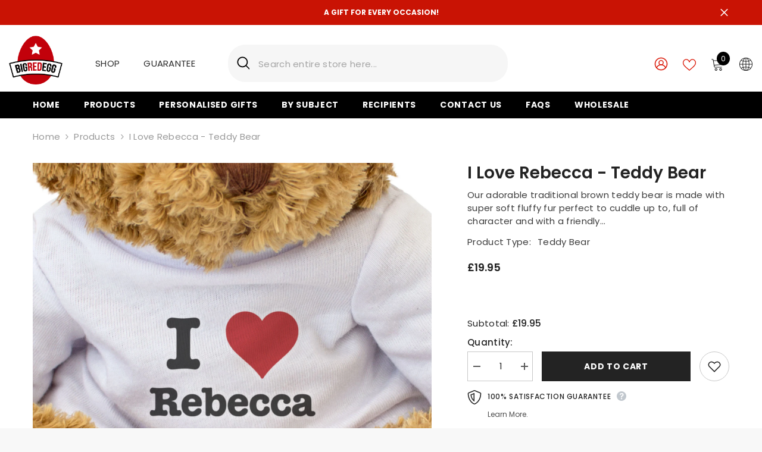

--- FILE ---
content_type: text/css
request_url: https://bigredegg.com/cdn/shop/t/20/assets/component-header-utility.css?v=156008737650766942591715257676
body_size: 1289
content:
.section-header-utility{position:relative;z-index:21}.section-header-utility.animate{transition:transform .15s ease-out}.header-utility{background:var(--bg-color);padding-top:var(--padding-top);padding-bottom:var(--padding-bottom)}.header-utility__content{display:grid;grid-template-columns:auto auto auto 1fr;align-items:center;grid-gap:4rem}.header-utility__item:last-child{justify-self:end}.header-utility__item .search_details .search-modal__form{background-color:var(--background)}.header-utility__item .search_details .search-modal__form .search__input{color:var(--color)}.header-utility__item .search_details .search-modal__form .search__input::placeholder{color:var(--color)}.header-utility__item .search_details .search-modal__form .search__input::-moz-placeholder{color:var(--color)}.header-utility__item .search_details .search-modal__form .search__input::-ms-input-placeholder{color:var(--color)}.header-utility__item .search_details .search-modal__form .search__input::-webkit-input-placeholder{color:var(--color)}.header-utility .header__search .search-modal__form{border-radius:var(--border-radius)}.header-utility__item .customer-service-text,.header-utility__item .customer-service-text a{color:var(--text-color)}.header-utility .header-top--right .header__icon--cart .cart-count-bubble,.header-utility__item .cart-count-bubble .text{font-size:var(--cart-font-size)}.header-utility__item .header__icon--account .icon{fill:var(--customer-color)}.header-utility__item .header__icon--account .icon .st0{stroke:var(--customer-color);fill:none;stroke-width:2;stroke-linecap:round;stroke-linejoin:round;stroke-miterlimit:10}.header-utility__item .header__icon--wishlist .icon{fill:var(--wishlist-color)}.header-utility__item .header__icon--cart .icon{fill:var(--cart-color)}.header-utility__item .header__icon--cart .cart-count-bubble{background-color:var(--cart-bg-color);color:var(--cart-item-color)}.header-utility__item .icon-languageCurrency .icon{fill:var(--la-cu-color)}.block-title--style2 .view_all{top:3px}.header-utility .header__icon--cart .cart-count-bubble{position:absolute;top:-9px;right:-10px;line-height:22px;margin:0;min-width:22px;min-height:22px}.header-utility .header__icon{text-align:center}.header-utility .customer-links{margin-left:0}.header-utility .header__icon--wishlist svg{width:22px;height:22px;margin:0;position:relative;top:2px}.header-utility .header__icon--account svg{width:23px;height:23px;display:inline-block;position:relative;top:1px}.header-utility .header__icon--cart svg{width:22px;height:22px;margin:0;position:relative;top:1px}.header-utility .header__icon>span{text-transform:uppercase;font-size:calc(var(--font-body-size) - 2px);font-weight:var(--font-weight-normal);display:block!important;height:auto;margin-top:10px}.header-utility .header__icon+.header__icon{margin-left:25px}.header-utility .icon-languageCurrency{border:none;background:none;padding:0}.header-utility .icon-languageCurrency svg{position:relative;top:1px}.header-utility .header__search .header__search{display:block}.header-utility .header__search .header__group{display:flex;justify-content:flex-start;align-items:center}.header-utility .header__search .search-modal__form{max-width:100%;min-width:470px}.header-utility .header__search .search-modal__form .search__input{width:calc(100% - 50px);padding:11px 15px 9px;order:1}.header-utility .header__search .search-modal__form .search__button{padding:9px 0 9px 15px;min-height:45px}.header-utility .header__search .search-modal__form .search__button svg{width:22px;height:22px;transform:none;position:relative;top:-1px}.header-utility__item .customer-service-text{font-size:var(--font-body-size);text-align:left;padding:0 15px}.header-utility__item .customer-service-text ul{display:flex;flex-wrap:wrap;list-style:none;padding:0;align-items:center}.header-utility__item .customer-service-text ol{display:flex;flex-wrap:wrap;padding:0;align-items:center}.header-utility__item .customer-service-text ul li:not(:last-child),.header-utility__item .customer-service-text ol li:not(:last-child){padding-right:40px}.header-utility__item .customer-service-text a{font-size:var(--font-body-size);font-weight:var(--font-weight-normal);text-transform:uppercase;transition:none}.header-utility .search_details{position:relative}.header-utility .quickSearchResultsWrap{top:calc(100% + 15px);left:0;width:670px;border-radius:5px;box-shadow:0 1px 4px #00000026}.header-utility__item .header__languageCurrency{display:inline-block;margin-left:25px;position:relative}.header-utility__item .header__languageCurrency .top-language-currency{position:absolute;top:0;background-color:#fff;margin-left:0;box-shadow:0 5px 7px #00000026;z-index:3;right:0;width:210px;font-size:0;padding:0;transition:all .3s;visibility:hidden;opacity:0;display:flex}.header-utility__item .header__languageCurrency .top-language-currency.show{top:calc(100% + 15px);opacity:1;visibility:visible}.header-utility__item .header__languageCurrency .top-language-currency .text{font-size:calc(var(--font-body-size) - 2px);font-weight:var(--font-weight-normal);position:relative;top:1px}.header-utility__item .header__languageCurrency .dropdown-language .localization-form,.header-utility__item .header__languageCurrency .halo-currency .currency-menu{min-width:104px}.header-utility__item .header__languageCurrency .top-language-currency .icon,.header-utility__item .header__languageCurrency .top-language-currency svg{width:16px;height:16px}.header-utility__item .header__languageCurrency .top-language-currency button{justify-content:center;width:100%;border-right:1px solid #ccc;padding-top:5px;padding-bottom:5px}.header-utility__item .header__languageCurrency .top-language-currency button>svg{width:8px;height:8px}.header-utility__item .header__languageCurrency .halo-top-language{width:50%}.header-utility__item .header__languageCurrency .halo-top-currency{width:50%;margin:0}.header-utility__item .header__languageCurrency .halo-top-currency .dropdown-toggle{display:flex;align-items:center;justify-content:center;padding-top:5px;padding-bottom:5px}.header-utility__item .header__languageCurrency .halo-top-currency .dropdown-toggle .text{margin-left:5px}.header-utility__item .header__languageCurrency .halo-top-currency .dropdown-toggle>svg{width:8px;height:8px;margin-top:0;margin-left:2px}.announcement-bar__message .message,.announcement-bar__message p{letter-spacing:0}.announcement-bar__message .message a{margin-left:5px;margin-right:5px;text-decoration:underline;text-underline-offset:.1em;text-decoration-color:#95b4bb}.slick-arrow{box-shadow:0 1px 3px #0003}.recently-viewed-title{font-size:calc(var(--font-body-size) - 4px)!important}.productView-groupTop .productView-share.style-2 .share-button__button{padding:14px 0 8px 15px!important}.facets__price--slider .facets__price--box .form-field{width:41%}@media (max-width: 1300px){.body-boxed .header-utility .quickSearchResultsWrap{width:auto}.header-utility .quickSearchResultsWrap{width:558px}}@media (max-width: 1024px){.section-header-utility{display:none}.header-utility__item .header__icon--cart .cart-count-bubble{top:-10px}.header-utility__item .halo-currency .currency-menu .dropdown-item .text:hover:before,.header-utility__item .halo-currency .currency-menu .dropdown-item.active .text:before{bottom:5px}.header-utility__item .dropdown-language .localization-form .disclosure__link.disclosure__link--active,.header-utility__item .dropdown-language .localization-form .disclosure__link:hover{text-underline-offset:3px}.sections-slide-show+.sections-brand-slider .slick-arrow{top:calc(50% - 35px)}.body-boxed .sections-slide-show+.sections-brand-slider .slick-arrow{top:calc(50% - 10px)}.slideshow-wrapper .slide-content .slide-heading{margin-bottom:14px!important}.product-card-layout-01 .product-item.enable_background_button_card .card-action{padding-top:5px!important;padding-bottom:10px!important}.product-card-layout-01 .card-action .variants-popup{bottom:10px!important}}@media (max-width: 551px){.announcement-bar__message .message{padding:5px 0}.announcement-bar__message .message span img{margin-right:15px}.announcement-bar__message .message,.announcement-bar__message .message a,.announcement-bar__message p{font-size:13px!important;font-weight:var(--font-weight-normal)}.announcement-bar__message .message .btn{display:none}.announcement-bar .announcement-close{top:19px}.body-boxed .halo-block-header{margin:0 0 20px}}@media (min-width: 1025px){.header-utility .header__logo img{width:var(--logo-width)}.header-utility__item .header__logo .header__heading-link{width:var(--logo-width);display:inline-block}.header-utility__item .header__heading .h2{font-size:var(--font-size);font-weight:var(--font-weight);color:var(--color);white-space:normal}.header-utility__item .header__heading .h2 svg{width:var(--logo-svg-width)}.header-utility__item .search_details .search-modal__form .search__button{color:var(--icon-color)}.header-utility .container-full{padding-left:var(--spacing-l-r);padding-right:var(--spacing-l-r);overflow:initial}.header-utility__item--function_group{min-width:166px}.header-utility .customer-service-text{display:inline-block;vertical-align:middle;text-align:right;margin-top:1px}.header-utility .customer-service-text a:hover{text-decoration:underline;text-underline-offset:.1em}.sticky-search-open .section-header-utility{will-change:unset;transform:none!important}.sticky-search-open .header-utility__item .search_details{max-width:650px}.sticky-search-open .header-utility__item .search_details .header-search-close{font-size:0}.sticky-search-open .header-utility__item .search_details .quickSearchResultsWrap{top:calc(100% + 16px);width:650px}.sticky-search-open .header-utility__item .header__search .header__search{position:fixed;top:0;bottom:0;left:0;right:0;background:#232323cc;width:100%;height:100%;margin:0;z-index:101}.announcement-bar__message{padding:5px 0}}@media (min-width: 551px){.bundle-product-list .slick-arrow.slick-prev{left:auto!important;right:65px!important}}@media (min-width: 1025px) and (max-width: 1280px){.header-utility__item .customer-service-text ul li:not(:last-child),.header-utility__item .customer-service-text ol li:not(:last-child){width:max-content}}
/*# sourceMappingURL=/cdn/shop/t/20/assets/component-header-utility.css.map?v=156008737650766942591715257676 */
